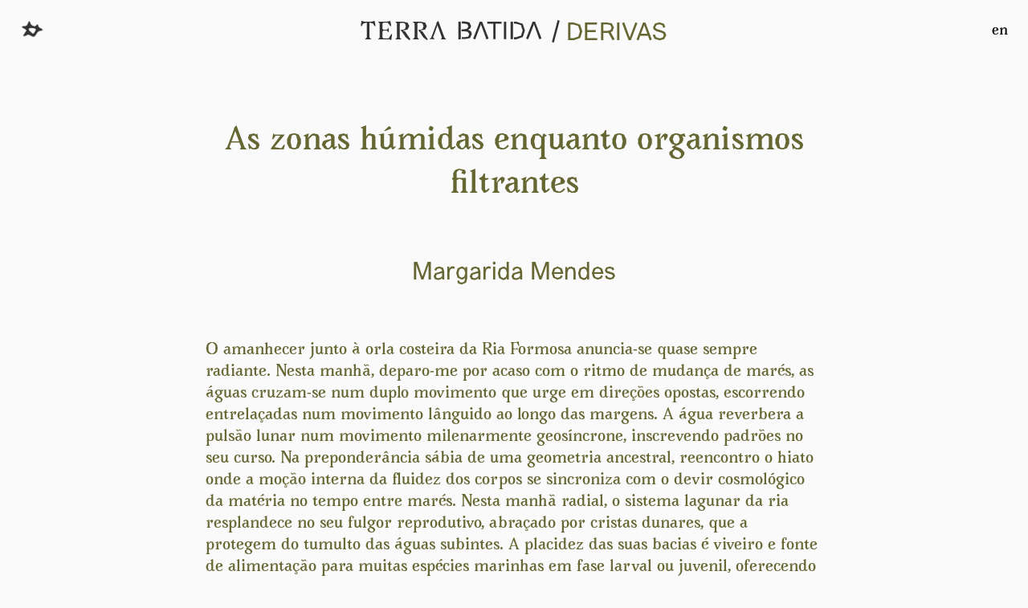

--- FILE ---
content_type: text/html; charset=UTF-8
request_url: https://terrabatida.org/derivas_one.php?id=3
body_size: 9351
content:






<!DOCTYPE html>

<html lang="en" dir="ltr">

<head>
<meta charset="utf-8">
<meta name="viewport" content="width=device-width, initial-scale=1.0, maximum-scale=8.0, minimum-scale=.25, user-scalable=yes"/>
<meta http-equiv="X-UA-Compatible" content="ie=edge">

<meta name="description" content="Derivas - As zonas húmidas enquanto organismos filtrantes - Margarida Mendes"/>
<meta property="og:type" content="article" />
<meta property="og:title" content="Derivas - As zonas húmidas enquanto organismos filtrantes" />
<meta property="og:description" content="Margarida Mendes"/>
<meta property="og:url" content="https://www.terrabatida.org/derivas_one.php?id=3" />
<meta property="og:site_name" content="Terra Batida" />
<meta property="og:image" itemprop="image" content="https://www.terrabatida.org/img/default_derivas.jpg"/>

<link rel="stylesheet" href="https://stackpath.bootstrapcdn.com/bootstrap/4.5.2/css/bootstrap.min.css" integrity="sha384-JcKb8q3iqJ61gNV9KGb8thSsNjpSL0n8PARn9HuZOnIxN0hoP+VmmDGMN5t9UJ0Z" crossorigin="anonymous">
<link rel="stylesheet" href="./css/style.css">

<link rel="icon" href="./img/TB_icon_30px-01.png">
<title>Terra Batida</title>
</head>


<body>

     

<div id="id-mobile"></div>

<div class="menu-all">
     <div id="top-menu" class="menu-top">
          <img class="sol sol-up" src="./img/TB_icon_30px-01.png" alt="">
          <div class="texto">
               <a href="index.php#lista-temas">
                    <img class="logo-top" src="./img/TB_logo_horizontal.svg" alt="">
               </a>
               <a href="derivas-all.php"><span class="menu-text-2 web-only">&nbsp/&nbsp</span><span class="menu-text-2 derivas web-only">DERIVAS</a>          </div>

          <form method="post">
               <button type="submit" class="lang">
                    en               </button>
               <input type="hidden" name="change_lang" value="en">
          </form>

     </div>
     <div class="menu-vert vertical">
          <ul>
               <li><a class="" href="terrabatida.php">TERRA BATIDA</a></li>
               <li><a class="">PARTICIPANTES</a></li>
                                             <li class="level2"><a href="./participantes_one.php?ano=2020">2020</a></li>
                                             <li class="level2"><a href="./participantes_one.php?ano=2021">2021</a></li>
                                             <li class="level2"><a href="./participantes_one.php?ano=2022">2022</a></li>
                                             <li class="level2"><a href="./participantes_one.php?ano=2023">2023</a></li>
                                             <li class="level2"><a href="./participantes_one.php?ano=2024">2024</a></li>
                                             <li class="level2"><a href="./participantes_one.php?ano=2025">2025</a></li>
                                   <li><a class="" href="ecos.php">ECOS</a></li>
               <li><a class="" href="imprensa.php">IMPRENSA</a></li>
               <li><a class="" href="agenda.php">AGENDA</a></li>
               <li></li>
               <li></li>
          </ul>
     </div>
</div>

     <div class="derivas">

          <p class="derivas-titulo">
               As zonas húmidas enquanto organismos filtrantes          </p>
          <p class="derivas-autorxs">
               Margarida Mendes          </p>

          
                              <div class="derivas-texto">
                    <p>O amanhecer junto &agrave; orla costeira da Ria Formosa anuncia-se quase sempre radiante. Nesta manh&atilde;, deparo-me por acaso com o ritmo de mudan&ccedil;a de mar&eacute;s, as &aacute;guas cruzam-se num duplo movimento que urge em dire&ccedil;&otilde;es opostas, escorrendo entrela&ccedil;adas num movimento l&acirc;nguido ao longo das margens. A &aacute;gua reverbera a puls&atilde;o lunar num movimento milenarmente geos&iacute;ncrone, inscrevendo padr&otilde;es no seu curso. Na preponder&acirc;ncia s&aacute;bia de uma geometria ancestral, reencontro o hiato onde a mo&ccedil;&atilde;o interna da fluidez dos corpos se sincroniza com o devir cosmol&oacute;gico da mat&eacute;ria no tempo entre mar&eacute;s. Nesta manh&atilde; radial, o sistema lagunar da ria resplandece no seu fulgor reprodutivo, abra&ccedil;ado por cristas dunares, que a protegem do tumulto das &aacute;guas subintes. A placidez das suas bacias &eacute; viveiro e fonte de alimenta&ccedil;&atilde;o para muitas esp&eacute;cies marinhas em fase larval ou juvenil, oferecendo um espa&ccedil;o de nidifica&ccedil;&atilde;o para esp&eacute;cies cujos habitats est&atilde;o sobre press&atilde;o. Hoje, como em tantos outros dias, a ria &eacute; visitada por uma s&eacute;rie de marsicadores que perscrutam o seu fundo com dragas, &agrave; espera de recolher os muito desejados frutos do mar &ndash; am&ecirc;ijoas, conquilhas, lingueir&atilde;o e outros bivalves locais, que seduzem os visitantes das vilas em redor. Grande parte da economia local &eacute; gerada pela biosfera da ria, que encanta veraneantes forasteiros, em busca de praias desertas e turismo de natureza, ao mesmo tempo que sust&eacute;m as comunidades piscat&oacute;rias da regi&atilde;o ao longo do ano.<br /><br />O Parque Natural da Ria Formosa estende-se por uma &aacute;rea com cerca de 18400 hectares, ao longo de 60km da costa do Sotavento algarvio, entre as pen&iacute;nsulas do Anc&atilde;o e Manta Rota. Esta &aacute;rea protegida integrada na Rede Natura 2000, &eacute; um ecossistema &uacute;nico e verdadeiramente regenerador, acolhendo v&aacute;rias esp&eacute;cies amea&ccedil;adas como o caim&atilde;o <em>Porphyrio porphyrio</em>, a andorinha-do-mar-an&atilde; <em>Stermula albifrons</em>, ou o camale&atilde;o <em>Chamaeleo chamaeleon</em>. Muitas destas esp&eacute;cies apenas se distribuem pelas zonas h&uacute;midas do Sotavento algarvio. O habitat da ria &eacute; casa para diversas aves migrat&oacute;rias e invernantes que circulam entre &Aacute;frica e a Europa do Norte, e que aqui encontram condi&ccedil;&otilde;es prop&iacute;cias para se resguardarem durante os meses de frio.<br /><br />O ecossistema lagunar est&aacute; protegido do mar, que a ladeia por todas as frontes, sendo apenas entrecortado por uma s&eacute;rie de ilhas e cordilheiras de dunas que a abra&ccedil;am, bem como por sistemas de canais e barras, que permitem a circula&ccedil;&atilde;o da &aacute;gua. A preponder&acirc;ncia do fluxo da mar&eacute;, que se faz sentir em toda a &aacute;rea, e a fina altura da coluna de &aacute;gua, fazem com que a qualidade nutritiva das suas &aacute;guas seja muito alta e continuamente regenerada, n&atilde;o apenas devido ao fluxo constante de nutrientes, mas tamb&eacute;m pela capacidade fotossint&eacute;tica da vegeta&ccedil;&atilde;o marinha. O sapal lodoso no qual a ria corre, &eacute; indubitavelmente uma das paisagens naturais que merece mais aten&ccedil;&atilde;o, e cujo importante papel na resili&ecirc;ncia da equa&ccedil;&atilde;o clim&aacute;tica tem sido pouco reportado.<br /><br />A imprescind&iacute;vel fun&ccedil;&atilde;o dos sapais &eacute; hoje mais relevante que nunca, sendo que o seu territ&oacute;rio lamacento tem propriedades &uacute;nicas no sequestro de carbono e na filtragem de mat&eacute;ria. A qualidade qu&iacute;mica destes locais deve-se a uma ampla acumula&ccedil;&atilde;o de nutrientes, atrav&eacute;s da rede de sedimentos acumulados pela const&acirc;ncia da mar&eacute;, e pelos seres que nele habitam ou se decomp&otilde;em. A import&acirc;ncia metab&oacute;lica das zonas h&uacute;midas &eacute; imensa, pois o seu habitat &eacute; regulador de n&iacute;veis de toxicidade das &aacute;guas, absorvendo e fixando metais pesados nas suas lamas, bem como filtrando outros nutrientes atrav&eacute;s da atividade de microorganismos residentes.<br /><br />Os sapais estendem-se por zonas costeiras em v&aacute;rias partes do mundo, e fazem parte de uma importante rede de zonas h&uacute;midas aos quais pertencem tamb&eacute;m p&acirc;ntanos, lagos, lama&ccedil;ais, manguezais, recifes de coral, ou turfeiras. Estes est&atilde;o albergados pela Conven&ccedil;&atilde;o de RAMSAR sobre as Zonas H&uacute;midas de Import&acirc;ncia Internacional Especialmente Enquanto Habitat de Aves Aqu&aacute;ticas, um tratado internacional para a conserva&ccedil;&atilde;o e uso sustent&aacute;vel de zonas h&uacute;midas assinado no Ir&atilde;o em 1971. Este tratado, que agora abrange 168 pa&iacute;ses, visa a conserva&ccedil;&atilde;o e utiliza&ccedil;&atilde;o sustent&aacute;vel de zonas h&uacute;midas de import&acirc;ncia internacional, dadas as suas importantes fun&ccedil;&otilde;es ecol&oacute;gicas, bem como o seu valor em termos econ&oacute;micos, culturais, cient&iacute;ficos e recreativos. Em 2007 a conven&ccedil;&atilde;o de RAMSAR mapeou 1.280 milh&otilde;es de hectares de zonas h&uacute;midas no planeta, correspondendo a 9% da superf&iacute;cie terrestre, o que se pensa ser uma subestimativa. Num momento de crise ecol&oacute;gica e subida de temperaturas, a prote&ccedil;&atilde;o das zonas h&uacute;midas poder&aacute; ter um papel determinante na compensa&ccedil;&atilde;o de emiss&otilde;es excessivas de gases de estufa. Estima-se que estas zonas h&uacute;midas sejam respons&aacute;veis por sequestrar cerca de 35% do carbono terrestre global, tendo o potencial de capturar e armazenar mais de 200 toneladas m&eacute;tricas de &ldquo;carbono azul&rdquo; por ano.<br /><br />Como se d&aacute; este processo? O alagamento de solos pantanosos limita a difus&atilde;o de oxig&eacute;nio nos sedimentos, criando condi&ccedil;&otilde;es anaer&oacute;bicas que reduzem a taxa de decomposi&ccedil;&atilde;o, e que levam ao armazenamento de grandes quantidades de carbono org&acirc;nico nos sedimentos das &aacute;reas h&uacute;midas. Este processo faz com que o sequestro de carbono decorra a uma velocidade cerca de 30-50% mais r&aacute;pida que as florestas, sendo que estes ecossistemas armazenam 50-90% desse carbono nos solos, onde pode permanecer por milhares de anos se n&atilde;o forem perturbados. No entanto, quando os p&acirc;ntanos costeiros s&atilde;o drenados ou degradados, o carbono armazenado pode reoxidar-se, acelerando o seu processo de liberta&ccedil;&atilde;o para a atmosfera, o que corresponde por vezes &agrave; emiss&atilde;o de s&eacute;culos de carbono armazenado em apenas algumas d&eacute;cadas. De momento, estima-se que 65% das zonas h&uacute;midas do planeta estar&atilde;o degradadas e danificadas, o que faz com que a nossa aten&ccedil;&atilde;o para projectos de conserva&ccedil;&atilde;o e recupera&ccedil;&atilde;o das zonas h&uacute;midas seja cada vez mais premente.<br /><br />No estu&aacute;rio do rio Tejo podemos encontrar um outro sapal cujo futuro se encontra amea&ccedil;ado. Neste est&aacute; localizada a Reserva Natural do Estu&aacute;rio do Tejo, que cobre 14.500 hectares de &aacute;rea circundante ao maior sapal do pa&iacute;s, com cerca de 34.000 hectares de extens&atilde;o. Este sapal, sendo o mais amplo da Europa Ocidental, alberga cem mil aves invernantes, entre elas flamingos, patos e aves lim&iacute;colas que se deslocam entre o &Aacute;rtico e &Aacute;frica, e que fazem parte da larga comunidade de duzentas mil aves que ali habitam. Al&eacute;m de aves, a reserva &eacute; casa para esp&eacute;cies aqu&aacute;ticas que migram para desovar e utilizam o seu espa&ccedil;o como viveiro, como por exemplo a lampreia-do-mar <em>Petromyzon marinus</em>, o s&aacute;vel <em>Alosa alosa</em>, ou a enguia <em>Anguilla anguilla</em>. O valor ecol&oacute;gico deste ecossistema deve-se tamb&eacute;m &agrave; riqueza da zona entre mar&eacute;s, cuja diversidade de microalgas e mat&eacute;ria vegetal, providencia os nutrientes necess&aacute;rios ao acolhimento de uma s&eacute;rie de esp&eacute;cies invertebradas, que s&atilde;o a base da cadeia tr&oacute;fica estuarina.<br /><br />A Reserva Natural, fundada em 1976, estende-se ao longo dos concelhos de Alcochete, Benavente e Vila Franca de Xira, e est&aacute; agora em perigo, tendo em conta o plano de constru&ccedil;&atilde;o do aeroporto civil do Montijo. O aeroporto, que ir&aacute; resultar da constru&ccedil;&atilde;o de infraestrutura de suporte para a j&aacute; existente pista a&eacute;rea de uma base militar, aumentar&aacute; a capacidade de acolhimento de turismo na cidade de Lisboa para 50 milh&otilde;es de passageiros por ano, al&eacute;m da amplia&ccedil;&atilde;o do aeroporto da Portela, j&aacute; em curso. Planeado numa &aacute;rea de risco s&iacute;smico e de impacto imediato pela subida das &aacute;guas, o aeroporto do Montijo parece agora um controverso investimento, dadas as metas de descarboniza&ccedil;&atilde;o impostas pelo Acordo de Paris. Para al&eacute;m da sua constru&ccedil;&atilde;o contrariar a mitiga&ccedil;&atilde;o de efeitos do acr&eacute;scimo dos gases de estufa poder&aacute; provocar o risco de colis&atilde;o entre aeronaves e aves de grande porte que habitam o estu&aacute;rio. Igualmente, o projecto de um novo aeroporto para a cidade de Lisboa trar&aacute; necessariamente um aumento consider&aacute;vel aos n&iacute;veis de polui&ccedil;&atilde;o sonora, cujo impacto nos habitantes e esp&eacute;cies locais est&aacute; pouco estudado. A sua constru&ccedil;&atilde;o vem sendo debatida pela comunidade cient&iacute;fica, colectivos de activistas e n&uacute;cleos protectores de aves. No entanto, apesar da controv&eacute;rsia, a Ag&ecirc;ncia Portuguesa do Ambiente (APA) sugere, nas suas avalia&ccedil;&otilde;es de risco ambiental, que o projecto poder&aacute; seguir em frente, propondo escassas medidas de mitiga&ccedil;&atilde;o de efeitos.<br /><br />Qual ser&aacute; o futuro das paisagens h&uacute;midas quando as esp&eacute;cies que delas usufruem n&atilde;o reconhecem as fronteiras administrativas sugeridas pela &aacute;rea protegida? E como ser&aacute; garantido o balan&ccedil;o de filtragem de toxinas neste ecossistema, quando os n&iacute;veis de carbono na atmosfera aumentarem significativamente, e as esp&eacute;cies que nele habitam come&ccedil;arem a escolher outros espa&ccedil;os para reprodu&ccedil;&atilde;o e acolhimento?<br /><br />Idealizamos o rio como algo que corre eternamente, dando a sua presen&ccedil;a purificadora como garantida. No entanto, altera&ccedil;&otilde;es cumulativas no seu ecossistema e nas pradarias aqu&aacute;ticas que o envolvem podem trazer transtornos irrecuper&aacute;veis. Os planos de desenvolvimento locais dever&atilde;o ser desenhados em sincronismo com a prote&ccedil;&atilde;o das zonas h&uacute;midas. V&aacute;rias comunidades humanas dependem da generosidade reprodutora deste sapal para a sua subsist&ecirc;ncia. Em 2015 foram contabilizados 1.700 apanhadores de am&ecirc;ijoas, entre eles trabalhadores migrantes da Rom&eacute;nia, Vietnam e Portugal, que afirmam colher por dia 20 a 30 toneladas de marisco. Este neg&oacute;cio, que num ano facilmente atinge os 30 milh&otilde;es de euros, come&ccedil;a a ser fortemente fiscalizado dada a potencial toxicidade das &aacute;guas e acumula&ccedil;&atilde;o de metais pesados nos organismos em causa. Em 2018, foram comunicados avisos sobre a potencial toxicidade e baixa qualidade das &aacute;guas do rio, cujo fluxo &eacute; controlado por catorze barragens espanholas e duas portuguesas, que gerem o seu caudal. Neste ano, a escassez de part&iacute;culas de oxig&eacute;nio medidas, bem como o excesso de mat&eacute;ria org&acirc;nica, conduziram ao florescimento invulgar de algas em quantidade, o que muda o balan&ccedil;o de filtragem, al&eacute;m de estimular estados de hip&oacute;xia preocupantes.<br /><br />A quest&atilde;o da distribui&ccedil;&atilde;o de toxicidade torna-se hoje mais central que nunca e dever&aacute; ser adere&ccedil;ada por m&uacute;ltiplas frontes. Pensemos por exemplo no caso alarmante da Celtejo, f&aacute;brica de processamento de celulose, aliada a grande parte da monocultura de eucalipto, e que tem sido sucessivamente autorizada pela APA e o Minist&eacute;rio do Ambiente a liberar suas espumas t&oacute;xicas no curso do rio. Poder&aacute; a responsabilidade c&iacute;vica desta companhia, e o pr&oacute;prio Estado n&atilde;o ser posto em causa, sendo que as suas a&ccedil;&otilde;es afectam profundamente recursos comuns e o bem estar das comunidades? Ou, por exemplo, no facto das &aacute;guas do Tejo serem utilizadas para arrefecimento de centrais nucleares espanholas, como Trillo ou Almaraz, cuja instabilidade se anuncia em duas clausuras recentes por falhas nos protocolos de seguran&ccedil;a. Ser&aacute; a falta de um plano ib&eacute;rico de produ&ccedil;&atilde;o de energia e irriga&ccedil;&atilde;o um risco que queremos tomar? Todas estas incurs&otilde;es p&otilde;em em risco a fragilidade do estu&aacute;rio e o futuro do sapal circundante.<br /><br />As zonas h&uacute;midas, enquanto organismos filtrantes, s&atilde;o preciosas e dever&atilde;o ser reconhecidas enquanto tal. O seu fr&aacute;gil balan&ccedil;o ecossist&eacute;mico dever&aacute; ser lido como uma mais-valia para o plano global de mitiga&ccedil;&atilde;o da crise clim&aacute;tica. Num momento em que necessitamos de deliberar a nossa capacidade de decrescimento, e ponderar mais acutilantes estrat&eacute;gias de conserva&ccedil;&atilde;o, mais do que nunca &eacute; necess&aacute;rio dar aten&ccedil;&atilde;o aos processos metab&oacute;licos e sociais que formam um dado ecossistema. Esta leitura do ambiente dever&aacute; ser feita de forma interescalar, reconhecendo diferentes processos de interc&acirc;mbio qu&iacute;mico e social, analisando o cruzamento das suas m&uacute;ltiplas temporalidades. Observar a potencialidade regeneradora dos sistemas lagunais e zonas h&uacute;midas, expostas ao ritmo c&iacute;clico das mar&eacute;s, &agrave; adapta&ccedil;&atilde;o ao clima, e ao comportamento das esp&eacute;cies que as habitam, ensina-nos isto mesmo. De que &eacute; poss&iacute;vel um refinamento de sincronismos entre esp&eacute;cies e a flutua&ccedil;&atilde;o de padr&otilde;es h&iacute;dricos, e que estes processos agem como catalistas para um ecossistema mais resiliente.<br /><br />Neste espa&ccedil;o transtemporal que &eacute; o hiato entre mar&eacute;s, gera-se a o potencial metab&oacute;lico para os elementos do habitat sequestrarem carbono excessivo, permitindo &agrave; amplia&ccedil;&atilde;o do nosso futuro. No entanto, as zonas h&uacute;midas, muitas delas costeiras e perto de portos em expans&atilde;o &ndash; como o de Aveiro ou Set&uacute;bal &ndash; est&atilde;o cada vez mais amea&ccedil;adas por atividades industriais, o aumento de circula&ccedil;&atilde;o, ou dragagens. Todas estas atividades destabilizam os fr&aacute;geis desiquil&iacute;brios dos ecossistemas estuarinos ou lagunais. Esta desaten&ccedil;&atilde;o planeada, deve-se a causas mais profundas, al&eacute;m da falta de literacia sobre estes ecossistemas e da crescente press&atilde;o das narrativas de progresso. H&aacute; ainda quest&otilde;es ontol&oacute;gicas relacionadas com o foro da vis&atilde;o antropoc&ecirc;ntrica de mundo. Pois enquanto, n&atilde;o recuperarmos o espa&ccedil;o n&atilde;o dual onde se deixa de distinguir o humano da natureza, e a capacidade de entender a promessa restauradora destes ritmos metab&oacute;licos continua adiada. Apenas quando conseguirmos abandonar a nossa supremacia e sincronizar com o fluxo interescalar dos m&uacute;ltiplos organismos que coabitam connosco em cont&iacute;nuo, poderemos honrar a oportunidade resiliente que a transtemporalidade das &aacute;guas nos traz.</p>               </div>
               
          
               
          


          <div id="gruponotasrodape" class="notas-invisible">
               <div class="derivas-notas-titulo">NOTAS</div>
               <div class="derivas-notas-texto">
                    <div id="notasrodape">
                    </div>
               </div>
          </div>

                                                                      <div class="derivas-notas-titulo">
                         BIBLIOGRAFIA</br>
                    </div>
                    <div class="derivas-notas-texto underline-style">
                         <p>Margarida Mendes&nbsp;&eacute; curadora, investigadora e ativista. Vive em Lisboa. A sua pesquisa - com enfoque no cruzamento da cibern&eacute;tica, filosofia, ecologia e filme experimental - explora as transforma&ccedil;&otilde;es din&acirc;micas do ambiente e o seu impacto nas estruturas sociais e no campo da produ&ccedil;&atilde;o cultural. Integrou na equipa curatorial da 11a Bienal de Gwangju (2016) e da 4a Bienal de Design de Istambul (2018). Em 2016, curou a exposi&ccedil;&atilde;o MATTER FICTIONS, no Museu Berardo, publicando um livro em conjunto com a Sternberg Press. &Eacute; consultora de ONGs ambientais que trabalham em pol&iacute;tica marinha e minera&ccedil;&atilde;o no mar profundo e dirigiu tamb&eacute;m diversas plataformas educacionais, como escuelita, uma escola informal do Centro de Arte Dos de Mayo - CA2M, Madrid (2017); O espa&ccedil;o de projetos The Barber Shop em Lisboa dedicado &agrave; pesquisa transdisciplinar (2009-16); e a plataforma de pesquisa curatorial sobre ecologia The World In Which We Occur (2014-18). Margarida Mendes &eacute; doutoranda no Centre for Research Architecture, Visual Cultures Department, Goldsmiths University of London com o projecto &ldquo;Deep Sea Imaginings&rdquo; e colabora frequentemente com o canal online de v&iacute;deo reportagem&nbsp;Inhabitants.</p>                    </div>
                         
          <div class="ver-mais-seccao mobile-only">
               <a href="derivas-all.php">
                    < ver mais DERIVAS >               </a>
          </div>

          <hr class="horiz-line-seccao mobile-only">

          <div class="row-derivas-bottom web-only">
                              <div class="col-3-links">
                    <a href="derivas_one.php?id=23">
                         <div class="section-article">
                              <p class="article-text-1">How Many Natures Can Nature Nurture? The Human, Multinaturalism and Variation.</p>
                              <p class="article-text-2">Pedro Neves Marques</p>
                         </div>
                    </a>
               </div>
               <div class="col-3-links">
                    <a href="derivas_one.php?id=8">
                         <div class="section-article">
                              <p class="article-text-1">Uma simples questão de escala</p>
                              <p class="article-text-2">Brian Holmes</p>
                         </div>
                    </a>
               </div>
               <div class="col-3-links">
                    <a href="derivas_one.php?id=5">
                         <div class="section-article">
                              <p class="article-text-1">Visible Hand - excerto</p>
                              <p class="article-text-2">Peter Zin</p>
                         </div>
                    </a>
               </div>

          </div>


     </div>


     <div class="menu-bottom">
     <ul class="menu-sm-icons">
          <li><a href="https://parasita.eu/" target="_blank"><img src="./img/parasita.svg" alt="" style="width: 85px; margin-right: -15px; margin-left: -15px;"></a></li>
          <li><a href="https://www.facebook.com/parasita.associacao" target="_blank"><img src="./img/facebook.svg" alt=""></a></li>
          <li><a href="https://www.instagram.com/parasita.associacao/" target="_blank"><img src="./img/instagram.svg" alt=""></a></li>
     </ul>
     <p>&copy;2026, TERRA BATIDA</p>
</div>

     <script src="https://code.jquery.com/jquery-3.5.1.slim.min.js" integrity="sha384-DfXdz2htPH0lsSSs5nCTpuj/zy4C+OGpamoFVy38MVBnE+IbbVYUew+OrCXaRkfj" crossorigin="anonymous"></script>
     <script src="https://cdn.jsdelivr.net/npm/popper.js@1.16.1/dist/umd/popper.min.js" integrity="sha384-9/reFTGAW83EW2RDu2S0VKaIzap3H66lZH81PoYlFhbGU+6BZp6G7niu735Sk7lN" crossorigin="anonymous"></script>
     <script src="https://stackpath.bootstrapcdn.com/bootstrap/4.5.2/js/bootstrap.min.js" integrity="sha384-B4gt1jrGC7Jh4AgTPSdUtOBvfO8shuf57BaghqFfPlYxofvL8/KUEfYiJOMMV+rV" crossorigin="anonymous"></script>

     <script>
     $( document ).ready(function() {
          $('samp').each(function(i, obj) {
               var id_nota=i+1;
               var texto=$(this).html();
               $('#notasrodape').append('<div id="bottom_'+id_nota+'" class="scrollable"><a href="#top_'+id_nota+'">'+id_nota+'&nbsp;–&nbsp;'+texto+'</a></div>');
               $('#notasrodape').append('</br>');
               $(this).html('&nbsp;<sup><a id="top_'+id_nota+'" class="scrollable" href="#bottom_'+id_nota+'">'+id_nota+'</a></sup>');
          });
          var counted = $("samp");
          if (counted.length>0) {
               $("#gruponotasrodape").removeClass("notas-invisible");
          }
     });
</script>

<script>

</script>

<script>
     $('document').ready(function(){
          var pageName = "derivas";

          if (pageName != "index"){
               document.getElementById("top-menu").style.cssText = "transition: none!important; top: 0!important;";
          } else {
               window.onscroll = function() {scrollFunction()};
               var header = document.getElementById("lista-temas");
               var sticky = header.offsetTop - 80;
               var ptoggle = document.getElementById("p-toggle");
               var dist = 500;
               if($('#id-mobile').css('display')=='none') {
                    dist = 800;
               }
               function scrollFunction() {
                         if (document.body.scrollTop > dist + (0.26235 * $(window).width()) || document.documentElement.scrollTop > dist + (0.26235 * $(window).width())) {
                         // if (document.body.scrollTop > 500 + (0.26235 * $(window).width()) || document.documentElement.scrollTop > 500 + (0.26235 * $(window).width())) {
                              document.getElementById("top-menu").style.top = "0";
                         } else {
                              document.getElementById("top-menu").style.top = "-150px";
                         }
                         if (window.pageYOffset > sticky) {
                              ptoggle.classList.add("p-toggle");
                              header.classList.add("sticky");
                         } else {
                              ptoggle.classList.remove("p-toggle");
                              header.classList.remove("sticky");
                         }
                    };
          }
     });
</script>

<script>
     const navSlide = () => {
          const sol = document.querySelector('.sol');
          const nav = document.querySelector('.nav-menu');
          const smenu = document.querySelector('.menu-vert');

          sol.addEventListener('click', () => {
               smenu.classList.toggle('menu-vert');
               smenu.classList.toggle('menu-vert-on');
               // smenu.classList.toggle('hidden');
               sol.classList.toggle('sol-up');
               sol.classList.toggle('sol-down');
               // $('.dropdown > a.menuactive').parent().toggleClass('open');
          });
     };
     navSlide();
</script>

</body>
</html>


--- FILE ---
content_type: text/css
request_url: https://terrabatida.org/css/style.css
body_size: 5702
content:
/* * {
outline: 1px solid red;
} */

*{
     margin: 0px;
     padding: 0px;
     -webkit-box-sizing: border-box;
     box-sizing: border-box;
}

html{
     overflow-y: scroll;
     height: 100%;
     width: 100%;
     margin: 0;
}

@font-face {
    font-family: Avara-Bold;
    font-weight: bold;
    src: url("Avara-Bold.otf") format("opentype");
}

@font-face {
    font-family: Avara-BoldItalic;
    font-weight: bold;
    font-style: italic, oblique;
    src: url("Avara-BoldItalic.otf") format("opentype");
}

@font-face {
    font-family: ManifontGroteskBook;
    src: url("ManifontGroteskBook02.otf") format("opentype");
}

@font-face {
    font-family: ManifontGroteskBook-Italic;
    font-style: italic, oblique;
    src: url("ManifontGroteskBookItalic.otf") format("opentype");
}

body{
     font-family: 'Avara-Bold';
     background-color: rgb(250,250,250);
     color: black;
     width: 100%;
}

p{
     margin: 0;
     padding: 0;
}

.nomp{
     margin: 0 !important;
     padding: 0 !important;
}

a{
     text-decoration: none;
     color: inherit;
}

a:hover{
     text-decoration: none;
     color: inherit;
}

.relative{
     position: relative;
}

.notransition {
     -webkit-transition: none !important;
     -moz-transition: none !important;
     -o-transition: none !important;
     transition: none !important;
}

.menuactive{
     border-bottom: 1px solid black;
}

div.block-div{
     height: 50px;
}

textarea a{
     text-decoration-line: underline;
}

/* ************************************** MAIN ************************************* */

.mobile-only{
     display: none;
}

.horiz-line{
     border-top: 1px solid #333333;
     margin: 0 15px 35px;
     width: calc(100% -30px);
}

img.main-div{
     width: 100%;
     height: auto;
     position: fixed;
     top:0;
     z-index: -1;
}

img.main-big-logo{
     width: 50vw;
     display: block;
     margin-top: 200px;
     margin-left: auto;
     margin-right: auto;
     margin-bottom: 250px;
}

p.prologo{
     font-family: Avara-Bold;
     font-size: 22px;
     color: white;
     line-height: 1.5;
     width: 36vw;
     text-align: center;
     margin-left: auto;
     margin-right: auto;
     margin-bottom: 250px;
}

#gradient_1 {
     background-image: -o-linear-gradient(top, rgba(250,250,250,0),rgba(250,250,250,1));
     background-image: -webkit-gradient(linear, left top, left bottom, from(rgba(250,250,250,0)),to(rgba(250,250,250,1)));
     background-image: linear-gradient(to bottom, rgba(250,250,250,0),rgba(250,250,250,1));
     width: 100%;
     height: 250px;
}

.menu-top{
     width: 100%;
     height: 80px;
     position: fixed;
     top: -150px;
     color: rgb(51,51,51);
     background-color: rgb(250,250,250);
     display: block;
     transition: top 1s;
     z-index: 200;
     /* border: 1px solid red; */
}

#gradient_1 {
     background-image: -o-linear-gradient(top, rgba(250,250,250,0),rgba(250,250,250,1));
     background-image: -webkit-gradient(linear, left top, left bottom, from(rgba(250,250,250,0)),to(rgba(250,250,250,1)));
     background-image: linear-gradient(to bottom, rgba(250,250,250,0),rgba(250,250,250,1));
     width: 100%;
     height: 250px;
}

.sol{
     margin-top: 25px;
     margin-left: 25px;
     width: 30px;
     height: auto;
     display: inline-block;
     -webkit-transition: -webkit-transform 1s ease-in-out;
     -ms-transition: -ms-transform 1s ease-in-out;
     transition: transform 1s ease-in-out;
}

.sol-up{
     transform: rotate(0deg);
    -ms-transform: rotate(0deg);
    -webkit-transform: rotate(0deg);
}

.sol-down{
     transform: rotate(-180deg);
    -ms-transform: rotate(-180deg);
    -webkit-transform: rotate(-180deg);
}

.menu-top div.texto{
     margin-top: 20px;
     display: inline-block;
     position: absolute;
     left: 50%;
     -webkit-transform: translateX(-50%);
     transform: translateX(-50%);
}

.logo-top{
     height: 25px;
     padding-top: 1px;
     vertical-align: baseline;
}

span.menu-text-1{
     font-family: Avara-Bold;
     font-size: 26px;
     margin-top: 20px;
}

span.menu-text-2{
     font-family: ManifontGroteskBook;
     font-size: 30px;
     margin-top: 20px;
}

span.lang{
     margin-top: 25px;
     margin-right: 25px;
     display: inline-block;
     float: right;
}

button.lang{
     border: none;
     background-color: rgb(250,250,250);
     margin-top: -20px;
     margin-right: 25px;
     display: inline-block;
     float: right;
}

.menu-vert{
     height: 100%;
     position:fixed;
     top: 0px;
     left: -225px;
     background-color: rgba(250,250,250,0.9);
     transition: left 1s;
}

.menu-vert-on{
     height: 100%;
     position:fixed;
     top: 0;
     left: 0;
     z-index: 100;
     background-color: rgba(250,250,250,0.9);
     transition: left 1s;
}

.menu-vert ul,
.menu-vert-on ul{
     margin-top: 170px;
     list-style-type: none;
     text-decoration: none;
}

.menu-vert-on li,
.menu-vert li{
     font-family: ManifontGroteskBook;
     font-size: 16px;
     line-height: 1.5;
     margin: 10px 50px 0 50px;
}

.row-names{
     padding: 20px 35px 0 35px;
     background-color: rgb(250,250,250);
     margin: 0;
}

.row-article-list{
     padding: 0px 35px 0 35px;
     background-color: rgb(250,250,250);
     margin: 0;
}

.sticky {
       position: fixed;
       top: 80px;
       width: 100%;
}

.p-toggle{
     padding-top: 70px;
}

#p-toggle{
     background-color: rgb(250,250,250);
}


li.level2{
     margin-left: 70px;
     font-size: 14px;
}

.col-main-titles{
     display: block;
     width: 25%;
     padding: 0 15px;
     text-align: center;
}

.col-main{
     width: 25%;
     padding: 0 15px;
     text-align: center;
}

.col-territorios{
     color: #996600;
}

.col-derivas{
     color: #666633;
}

.col-intervencoes{
     color: #336600;
}

.col-malhas{
     color: #336666;
}

.section-title{
     position: relative;
     font-family: ManifontGroteskBook;
     font-size: 16px;
     line-height: 1.5;
     margin-bottom: 30px;
     display: block;
}

.title-caption-fade{
     font-family: ManifontGroteskBook;
     font-size: 14px;
     line-height: 1.5;
     text-align: center;
     /* border: 1px solid red; */
     position: absolute;
     width: 100%;
     padding: 8px 15px 8px 15px;
     visibility: hidden;
     opacity: 0;
     background-color: rgb(250, 250, 250);
     transition-property: opacity, visibility;
     transition-duration: 1s, 1s;
     /* transition-delay: 0.3s, 0s; */
}

.section-title:hover .title-caption-fade{
     visibility: visible;
     opacity: 0.9;
     transition-property: opacity, visibility;
     transition-duration: 1s, 1s;
}

.col-derivas.section-title{
     font-family: ManifontGroteskBook;
     font-size: 16px;
     line-height: 1.5;
     margin-bottom: 45px;
     margin-top: 45px;
     display: block;
}

.section-article img{
     width: 100%;
     margin-bottom: 30px;
     display: block;
     margin-left: auto;
     margin-right: auto;
}

.article-text-1{
     font-family: Avara-Bold;
     line-height: 1.5;
     font-size: 18px;
     width: 80%;
     margin: auto;
}

.article-text-2{
     font-family: ManifontGroteskBook;
     font-size: 20px;
     line-height: 1.5;
     padding-bottom: 45px;
}

.menu-bottom{
     background-color: rgb(250,250,250);
     padding-top: 75px;
     height: 265px;
     text-align: center;
     /* border: 1px solid green; */
}

ul.menu-sm-icons{
     text-align: center;
     margin: 0px;
     padding: 0px;
}

.menu-sm-icons li{
     margin: 0px;
     padding: 0 0 30px 0;
     display:inline-block;
}

.menu-sm-icons img{
     color: #333333;
     width: 60px;
}

#lingua-logo{
     width: 85px;
     margin-right: -15px;
     margin-left: -15px;
}

.menu-bottom p{
     padding: 0 0 50px 0;
     font-family: ManifontGroteskBook;
     font-size: 14px;
}


/* ************************************** TERRITORIOS ************************************* */

.territorios{
     color: #996600;
}

/* .territorios a{
     text-decoration-line: underline;
} */

.territorios .row{
     padding-top: 150px;
     width: 70%;
     margin: auto;
}

.territorios .column{
     width: 50%;
}

.territorios p.artigo-titulo{
     font-family: Avara-Bold;
     font-size: 36px;
     line-height: 1.5;
     margin: auto;
}

.territorios p.artigo-lugar-data{
     font-family: ManifontGroteskBook;
     font-size: 40px;
     line-height: 1.2;
}

.territorios .div-carousel{
     width: 70%;
     margin: auto;
     padding-top: 60px;
}

.territorios p.artigo-participantes{
     padding-top: 60px;
     font-family: ManifontGroteskBook;
     font-size: 20px;
     line-height: 1.5;
     width: 60%;
     margin: auto;
}

.territorios p.artigo-participantes a{
     text-decoration: underline;
}

.territorios p.artigo-texto{
     padding-top: 60px;
     font-family: Avara-Bold;
     font-size: 18px;
     line-height: 1.5;
     width: 60%;
     margin: auto;
}

.territorios p.artigo-texto a{
     text-decoration: underline;
}

.territorios div.artigo-texto{
     padding-top: 60px;
     font-family: Avara-Bold;
     font-size: 18px;
     line-height: 1.5;
     width: 60%;
     margin: auto;
}

.territorios div.artigo-texto a{
     text-decoration: underline;
}

.territorios p.artigo-texto-titulo{
     padding-top: 60px;
     font-family: ManifontGroteskBook;
     font-size: 30px;
     line-height: 1.5;
     width: 60%;
     margin: auto;
     text-align: center;
}

.territorios p.artigo-texto-titulo a{
     text-decoration: underline;
}

.territorios p.artigo-texto-sub-titulo-1{
     padding-top: 60px;
     font-family: ManifontGroteskBook;
     font-size: 20px;
     line-height: 1.5;
     width: 60%;
     margin: auto;
     text-align: center;
}

.territorios p.artigo-texto-sub-titulo-1 a{
     text-decoration: underline;
}

.territorios div.artigo-texto-sub-titulo-1{
     padding-top: 60px;
     font-family: ManifontGroteskBook;
     font-size: 20px;
     line-height: 1.5;
     width: 60%;
     margin: auto;
     text-align: center;
}

.territorios div.artigo-texto-sub-titulo-1 a{
     text-decoration: underline;
}

.territorios p.artigo-texto-sub-titulo-2{
     font-family: ManifontGroteskBook;
     font-size: 20px;
     line-height: 1.5;
     width: 60%;
     margin: auto;
     text-align: center;
}

.territorios p.artigo-texto-sub-titulo-2 a{
     text-decoration: underline;
}

.territorios div.artigo-texto-sub-titulo-2{
     font-family: ManifontGroteskBook;
     font-size: 20px;
     line-height: 1.5;
     width: 60%;
     margin: auto;
     text-align: center;
}

.territorios div.artigo-texto-sub-titulo-2 a{
     text-decoration: underline;
}

.row-territorios-bottom{
     padding: 200px 35px 0 35px;
     color: #996600;
     width: 100%;
}

.row-territorios-bottom:after {
  content: "";
  display: table;
  clear: both;
}

.col-3-links{
     float: left;
     width: 33.33%;
     padding: 0 15px;
     text-align: center;
}

.all-articles-flex{
     padding: 200px 20px 0 20px;
     width: 100%;
     display: flex;
	flex-wrap: wrap;
}

.one-article-flex{
     flex-grow: 0;
	width: 33.33%;
     padding: 0 15px;
     text-align: center;
     /* border: solid 1px red; */
}

video{
     width: 100% !important;
     height: auto !important;
}

.embed-box-territorios{
     width: 70%;
     height: auto;
     margin: auto;
     padding-top: 60px;
     padding-bottom: 60px;
}

.territorios .embed-container {
     position: relative;
     padding-bottom: 56.25%;
     height: 0;
     overflow: hidden;
     max-width: 100%;
     margin:auto;
}

.territorios .embed-container iframe,
.territorios .embed-container object,
.territorios .embed-container embed {
     position: absolute;
     top: 0;
     left: 0;
     width: 100%;
     height: 100%;
}

/* ************************************** DERIVAS ************************************* */

.derivas{
     color: #666633;
}

/* .derivas a{
     text-decoration-line: underline;
} */

.derivas-article-text-1{
     font-family: Avara-Bold;
     line-height: 1.5;
     font-size: 18px;
     width: 80%;
     margin: 45px auto 0px;
}

.derivas-article-text-1 a{
     text-decoration: underline;
}

.derivas-article-text-2{
     font-family: ManifontGroteskBook;
     font-size: 20px;
     line-height: 1.5;
     margin: 0px auto 90px;
}

.derivas-article-text-2 a{
     text-decoration: underline;
}

.derivas-pre-notas{
     padding-top: 60px;
     font-family: ManifontGroteskBook;
     font-size: 14px;
     line-height: 1.5;
     width: 60%;
     margin: auto;
}

.derivas-titulo{
     padding-top: 150px;
     font-family: Avara-Bold;
     font-size: 36px;
     line-height: 1.5;
     width: 60%;
     margin: auto;
     text-align: center;
}

.derivas-titulo a{
     text-decoration: underline;
}

.derivas-autorxs{
     padding-top: 60px;
     font-family: ManifontGroteskBook;
     font-size: 30px;
     line-height: 1.5;
     width: 60%;
     margin: auto;
     text-align: center;
}

.derivas-autorxs a{
     text-decoration: underline;
}

.derivas .div-carousel{
     padding-top: 60px;
     width: 70%;
     margin: auto;
}

.derivas-img-caption{
     padding-top: 10px;
     font-family: ManifontGroteskbook;
     font-size: 14px;
     line-height: 1.5;
}

.derivas-img-caption a{
     text-decoration: underline;
}

.derivas-texto{
     padding-top: 60px;
     font-family: Avara-Bold;
     font-size: 18px;
     line-height: 1.5;
     width: 60%;
     margin: auto;
}

.derivas-texto a{
     text-decoration: underline;
}

.derivas-texto-centrado{
     padding-top: 60px;
     font-family: ManifontGroteskBook;
     font-size: 20px;
     line-height: 1.5;
     width: 60%;
     text-align: center;
     margin: auto;
}

.derivas-texto-centrado a{
     text-decoration: underline;
}

.derivas-texto-indent{
     padding-top: 20px;
     padding-left: 60px;
     font-family: ManifontGroteskBook;
     font-size: 18px;
     line-height: 1.5;
     width: 60%;
     margin: auto;
     /* text-indent: 50px; */
}

.derivas-texto-indent a{
     text-decoration: underline;
}

.derivas-texto-quote{
     padding-top: 60px;
     font-family: Avara-Bold;
     font-size: 18px;
     line-height: 1.5;
     width: 55%;
     margin: 0 0 0 25%;
}

.derivas-texto-quote a{
     text-decoration: underline;
}

.derivas-notas-titulo{
     padding-top: 60px;
     padding-bottom: 15px;
     font-family: ManifontGroteskBook;
     font-size: 14px;
     line-height: 1.5;
     width: 60%;
     margin: auto;
}

.derivas-notas-texto {
     /* padding-top: 60px; */
     font-family: ManifontGroteskBook !important;
     font-size: 14px !important;
     line-height: 1.4 !important;
     width: 60% !important;
     margin: auto !important;
}

.derivas-notas-texto span{
     /* padding-top: 60px; */
     font-family: ManifontGroteskBook;
     font-size: 14px;
     line-height: 1.5;
     width: 60%;
     margin: auto;
}

samp {
    font-family: inherit;
    font-size: inherit;
}

.notas-invisible{
     display: none;
}

.scrollable a{
     /* scroll-margin-top: 200px; */
     text-decoration: none;
}

.scrollable{
     scroll-margin-top: 90px;
     text-decoration: none;
}

.row-derivas-page{
     padding-top: 200px;
     color: #666633;
}

.row-derivas-bottom{
     padding: 200px 35px 0 35px;
     color: #666633;
     width: 100%;
}

.row-derivas-bottom:after {
  content: "";
  display: table;
  clear: both;
}

.fake-lang{
     position: fixed;
     top: 0px;
     right: 0px;
     padding: 25px 25px 25px 25px;
     color: rgb(51,51,51);
     z-index: 500000;
     background-color: rgb(250,250,250);
}

.embed-box-derivas{
     width: 70%;
     height: auto;
     margin: auto;
     padding-top: 60px;
     padding-bottom: 60px;
}

.derivas .embed-container {
     position: relative;
     padding-bottom: 56.25%;
     height: 0;
     overflow: hidden;
     max-width: 100%;
     margin:auto;
}

.derivas .embed-container iframe,
.derivas .embed-container object,
.derivas .embed-container embed {
     position: absolute;
     top: 0;
     left: 0;
     width: 100%;
     height: 100%;
}








/* ************************************** INTERVENÇÕES ************************************* */

.intervencoes{
     color: #336600;
}

/* .intervencoes a{
     text-decoration-line: underline;
} */

.intervencoes .row-top{
     padding-top: 150px;
     width: calc(70% - 30px);
     margin: auto;
     column-gap: 30px;
}

.intervencoes .row-top:after {
  content: "";
  display: table;
  clear: both;
}

.intervencoes .column{
     float: left;
     width: 50%;
     padding: 0 15px;
}

.intervencoes-img-caption{
     padding-top: 5px;
     padding-bottom: 20px;
     font-family: Avara-Bold;
     font-size: 12px;
     line-height: 1.5;
}

.inter-titulo{
     font-family: Avara-Bold;
     font-size: 36px;
     line-height: 1.5;
     text-transform: uppercase;
}

.inter-autorxs{
     padding-top: 45px;
     font-family: ManifontGroteskBook;
     font-size: 30px;
     line-height: 1.2;
}

.inter-texto{
     padding-top: 60px;
     font-family: ManifontGroteskBook;
     font-size: 20px;
     line-height: 1.5;
}

.inter-texto a{
     text-decoration: underline;
}

.inter-texto-indent{
     padding-top: 60px;
     /* padding-left: 60px; */
     font-family: ManifontGroteskBook;
     font-size: 18px;
     line-height: 1.5;
     /* width: 60%; */
}

.inter-texto-indent a{
     text-decoration: underline;
}

.inter-texto-centrado{
     padding-top: 60px;
     font-family: ManifontGroteskBook;
     font-size: 20px;
     line-height: 1.5;
     width: 60%;
     text-align: center;
     margin: auto;
}

.inter-texto-centrado a{
     text-decoration: underline;
}

.intervencoes-pre-notas{
     padding-top: 60px;
     font-family: ManifontGroteskBook;
     font-size: 14px;
     line-height: 1.5;
}

.inter-img-caption{
     padding-top: 10px;
     font-family: ManifontGroteskbook;
     font-size: 14px;
     line-height: 1.5;
}

.inter-img-caption a{
     text-decoration: underline;
}

.inter-notas-titulo{
     padding-top: 60px;
     padding-bottom: 14px;
     font-family: ManifontGroteskBook;
     font-size: 14px;
     line-height: 1.5;
     /* width: 60%; */
     /* margin: auto; */
}

.inter-notas{
     padding-top: 5px;
     font-family: ManifontGroteskBook;
     font-size: 14px;
     line-height: 1.5;
     /* width: 60%;
     margin: auto; */
}

img.intervencoes-img{
     max-width: 100%;
     /* margin-bottom: 60px; */
     cursor: zoom-in;
}

.modal {
   display: none;
   position: fixed;
   z-index: 250;
   padding-top: 10vh;
   left: 0;
   top: 0;
   width: 100%;
   height: 100%;
   overflow: auto;
   background-color: rgb(0, 0, 0);
   background-color: rgba(250, 250, 250, 0.9);
}

.modalImage {
   margin: auto;
   display: block;
   max-width: 80vw;
   max-height: 80vh;
}

.closex {
   position: absolute;
   top: 12px;
   right: 20px;
   color: black;
   font-size: 40px;
   font-weight: bold;
   transition: 0.3s;
}

.closex:hover,
.closex:focus {
   /* color: rgb(255, 0, 0); */
   cursor: pointer;
}

.intervencoes .embed-container {
     position: relative;
     padding-bottom: 56.25%;
     height: 0;
     overflow: hidden;
     max-width: 100%;
}

.intervencoes .embed-container iframe,
.intervencoes .embed-container object,
.intervencoes .embed-container embed {
     position: absolute;
     top: 0;
     left: 0;
     width: 100%;
     height: 100%;
}

.row-intervencoes-page{
     padding: 200px 35px 0 35px;
     background-color: rgb(250,250,250);
     margin: auto;
     width: 100%;
}

.row-intervencoes-bottom{
     padding: 200px 35px 0 35px;
     color: #336600;
     width: 100%;
}

.row-intervencoes-bottom:after {
  content: "";
  display: table;
  clear: both;
}

.inter-link{
     padding-top: 30px;
     font-family: ManifontGroteskBook;
     font-size: 14px;
     line-height: 1.5;
     text-decoration: underline;
}

.inter-link a{
     text-decoration: underline;
}





/* ************************************** MALHAS ************************************* */

.malhas{
     color: #336666;
}

/* .malhas a{
     text-decoration-line: underline;
} */

.malhas .text-left{
     text-align: left;
}

.row-malhas-bottom{
     padding: 200px 35px 45px 35px;
     color: #336666;
     width: 100%;
}

.row-malhas-bottom:after {
  content: "";
  display: table;
  clear: both;
}

.malhas .article-image{
     padding-bottom: 60px;
}

.malhas-titulo{
     /* padding-top: 30px; */
     font-family: Avara-Bold;
     font-size: 18px;
     line-height: 1.5;
}

.malhas-autorxs-data{
     font-family: ManifontGroteskBook;
     font-size: 20px;
     line-height: 1.5;
}

.malhas-texto{
     padding-top: 30px;
     font-family: ManifontGroteskBook;
     font-size: 20px;
     line-height: 1.5;
}

.malhas-texto a{
     text-decoration: underline;
}

.malhas-link{
     padding-top: 30px;
     padding-bottom: 0px;
     font-family: ManifontGroteskBook;
     font-size: 14px;
     line-height: 1.5;
     text-decoration: underline;
}

.malhas-link a{
     text-decoration: underline;
}

.malhas-div-60{
     padding-bottom: 60px;
}






/* ************************************** TERRA BATIDA ************************************* */

.texto-corrido-terrabatida p{
     padding-top: 150px;
     width: 60%;
     margin: auto;
     font-family: Avara-Bold;
     font-size: 18px;
     line-height: 1.5;
}

.texto-corrido-terrabatida p a{
     text-decoration: underline;
}

/* .terrabatida a{
     text-decoration-line: underline;
} */

.equipa-terrabatida{
     padding-top: 60px;
     width: 60%;
     text-align: center;
     margin: auto;
     font-family: ManifontGroteskBook;
     font-size: 30px;
     line-height: 1.5;
}

.equipa-lista-terrabatida{
     padding-top: 60px;
     width: 60%;
     text-align: center;
     margin: auto;
     font-family: ManifontGroteskBook;
     font-size: 20px;
     line-height: 1.5;
}

.notas-terrabatida{
     padding-top: 60px;
     padding-bottom: 45px;
     width: 60%;
     text-align: center;
     margin: auto;
     font-family: ManifontGroteskBook;
     font-size: 15px;
     line-height: 1.5;
}


/* ************************************** PARTICIPANTES ************************************* */

/* .participantes a{
     text-decoration-line: underline;
} */

.offset-link{
     padding-top: 80px;
     margin-top: -80px;
}

.participantes .header{
     padding-top: 150px;
     width: 60%;
     text-align: center;
     margin: auto;
     font-family: ManifontGroteskBook;
     font-size: 30px;
     line-height: 1.5;
}

.participantes .sub-header{
     padding-top: 60px;
     width: 60%;
     text-align: center;
     margin: auto;
     font-family: ManifontGroteskBook;
     font-size: 20px;
     line-height: 1.5;
}

.participantes img{
     padding-top: 60px;
     display: block;
     margin: auto;
     width: 18%;
     min-width: 200px;
}

.participantes .nome{
     padding-top: 30px;
     width: 60%;
     text-align: center;
     margin: auto;
     font-family: Avara-Bold;
     font-size: 18px;
     line-height: 1.5;
}

.participantes .texto-corrido{
     padding-top: 30px;
     padding-bottom: 60px;
     width: 60%;
     /* text-align: center; */
     margin: auto;
     font-family: ManifontGroteskBook;
     font-size: 20px;
     line-height: 1.5;
}

.participantes .texto-corrido a{
     text-decoration: underline;
}





/* ************************************** ECOS ************************************* */

.ecos{
     color: black;
}

/* .ecos a{
     text-decoration-line: underline;
} */

.ecos .header{
     padding-top: 150px;
     width: 60%;
     text-align: center;
     margin: auto;
     font-family: ManifontGroteskBook;
     font-size: 30px;
     line-height: 1.5;
}

.texto-corrido-ecos{
     padding-top: 60px;
     width: 60%;
     margin: auto;
     font-family: Avara-Bold;
     font-size: 20px;
     line-height: 1.5;
     text-align: left;
}

.texto-corrido-ecos a{
     text-decoration: underline;
}

.row-ecos-bottom{
     padding: 0px 35px 45px 35px;
     color: black;
     width: 100%;
}

.row-ecos-bottom:after {
  content: "";
  display: table;
  clear: both;
}

.ecos-data-hora-post{
     padding-bottom: 30px;
     /* padding-top: 10px; */
     font-family: ManifontGroteskBook;
     font-size: 14px;
     line-height: 1.5;
     text-align: left;
}

.ecos-titulo,
.ecos-parceiros,
.ecos-datas{
     font-family: Avara-Bold;
     font-size: 18px;
     line-height: 1.5;
     text-align: left;
}

.ecos-texto{
     padding-top: 30px;
     font-family: ManifontGroteskBook;
     font-size: 20px;
     line-height: 1.5;
     text-align: left;
     padding-bottom: 60px;
}

.ecos-texto a{
     text-decoration: underline;
}

/* ************************************** IMPRENSA ************************************* */

.imprensa{
     color: black;
}

/* .imprensa a{
     text-decoration-line: underline;
} */

.imprensa .header{
     padding-top: 150px;
     width: 60%;
     text-align: center;
     margin: auto;
     font-family: ManifontGroteskBook;
     font-size: 30px;
     line-height: 1.5;
}

.texto-corrido-imprensa{
     padding-top: 60px;
     width: 60%;
     margin: auto;
     font-family: Avara-Bold;
     font-size: 20px;
     line-height: 1.5;
     text-align: justify;
     text-justify: inter-word;
}

.texto-corrido-imprensa a{
     text-decoration: underline;
}

.row-imprensa-bottom{
     padding: 60px 35px 0 35px;
     margin-bottom: -15px;
     color: black;
     width: 100%;
}

.row-imprensa-bottom:after {
  content: "";
  display: table;
  clear: both;
}

.imprensa-data-hora-post{
     padding-bottom: 30px;
     font-family: ManifontGroteskBook;
     font-size: 14px;
     line-height: 1.5;
     text-align: left;
}

.imprensa-titulo{
     font-family: Avara-Bold;
     font-size: 18px;
     line-height: 1.5;
     text-align: left;
}

.imprensa-autorx{
     font-family: ManifontGroteskBook;
     font-size: 20px;
     line-height: 1.5;
     text-align: left;
}

.imprensa-link{
     font-family: ManifontGroteskBook;
     font-size: 14px;
     line-height: 1.5;
     text-align: left;
     padding-top: 30px;
     padding-bottom: 60px;
}

.imprensa-link a{
     text-decoration: underline;
}


/* ************************************** AGENDA ************************************* */

.agenda{
     color: black;
}

/* .agenda a{
     text-decoration-line: underline;
} */

.agenda .header{
     padding-top: 150px;
     width: 60%;
     text-align: center;
     margin: auto;
     font-family: ManifontGroteskBook;
     font-size: 30px;
     line-height: 1;
}

.agenda-titulo{
     width: 60%;
     padding-top: 60px;
     font-family: Avara-Bold;
     font-size: 18px;
     text-transform: uppercase;
     line-height: 1.5;
     margin: auto;
     text-align: center;
}

.agenda-autor{
     width: 60%;
     font-family: Avara-Bold;
     font-size: 18px;
     line-height: 1.5;
     margin: auto;
     text-align: center;
}
.agenda-datas{
     width: 60%;
     padding-top: 30px;
     font-family: ManifontGroteskBook;
     font-size: 14px;
     line-height: 1.5;
     margin: auto;
     text-align: left;
}
.agenda-local{
     width: 60%;
     /* padding-top: 3px; */
     font-family: ManifontGroteskBook;
     font-size: 14px;
     line-height: 1.5;
     margin: auto;
     text-align: left;
}
.agenda-texto{
     width: 60%;
     padding-top: 30px;
     font-family: Avara-Bold;
     font-size: 18px;
     line-height: 1.5;
     margin: auto;
     text-align: left;
}

.agenda-texto a{
     text-decoration: underline;
}

.agenda-link{
     width: 60%;
     /* padding-top: 30px; */
     /* padding-bottom: 60px; */
     font-family: ManifontGroteskBook;
     font-size: 14px;
     line-height: 1.5;
     margin: auto;
     text-align: left;
     text-decoration: underline;
}

.agenda-link a{
     text-decoration: underline;
}

.underline-style a{
     text-decoration: underline;
}


/* ***********************************************
*                                                *
*                  media queries                 *
*                                                *
*********************************************** */

@media only screen and (max-width: 1024px) {
}

@media only screen and (max-width: 670px) {
     body {
       min-height: 100vh;
     }
     #id-mobile{
          display: none;
     }
     .mobile-only{
          display: block;
     }
     .web-only{
          display: none;
     }
     img.main-div{
          position: fixed;
          top: 50%;
          left: 50%;
          transform: translate(-50%, -50%);
          height: 100vh;
          width: auto;
     }

     img.main-big-logo{
         width: 75vw;
         display: block;
         margin: 0px auto;
         padding-top: calc(50vh - 19.7vw);
         padding-bottom: calc(50vh - 19.7vw);
    }
    p.prologo {
        font-size: 18px;
        line-height: 1.5;
        width: 85vw;
        margin-bottom: 250px;
    }
    #gradient_1 {
        width: 100vw;
    }
    .row-article-list {
    padding: 0px 0px 0 0px;
    }
    .title-caption-mobile{
         font-size: 13px;
         line-height: 1.5;
         width: 100%;
    }
    .section-title{
         font-size: 24px;
    }
    .row-names {
         display: none;
    }
    .col-main-titles{
         display: block;
         width: 100%;
         padding: 0 15px;
    }
    .col-main {
        width: 100vw;
        padding: 0 15px;
    }
    .section-article img {
         margin-bottom: 25px;
    }
     .menu-title{
          height: 40px;
     }
     .menu-title p{
          margin: 10px 0 10px 6px;
          font-family: 'Inter', sans-serif;
          font-size: 23px;
          font-weight: 500;
     }
     .menu-vert{
          width: 50px;
     }
     .menu-vert-on{
          width: 100%;
          text-align: center;
     }
     .menu-vert ul, .menu-vert-on ul{
          margin-top: 100px;
     }
     .menu-vert-on li, .menu-vert li{
          font-size: 20px;
          margin: 10px auto 15px;
     }
     .menu-vert-on li.level2, .menu-vert li.level2{
          font-size: 16px;
          margin-top: -10px;
          margin-bottom: 15px
     }
     .burger{
          margin: 4px 2px 0 0;
     }
     .main-center-div{
          width: 96%;
          margin: 0 auto;
     }
     .column {
          float: left;
          width: 100%;
          padding-left: 25px;
     }
     .article-text-1 {
          font-size: 20px;
     }
     .article-text-2 {
          font-size: 22px;
          padding-bottom: 30px;
     }
     .menu-top {
          width: 100%;
          height: 54px;
          position: fixed;
          top: -150px;
          color: rgb(51,51,51);
          background-color: rgb(250,250,250);
          display: block;
          transition: top 1s;
          z-index: 200;
          /* border: 1px solid red; */
     }
     .logo-top {
          height: 20px;
          margin-top: -2px;
     }
     .sol {
          margin-top: 18px;
          margin-left: 14px;
          width: 30px;
     }
     button.lang {
          margin-top: -20px;
          margin-right: 15px;
          font-size: 18px;
     }
     span.menu-text-2{
          text-align: center;
          font-size: 20px;
          margin-top: 20px;
     }
     .ver-mais{
          font-family: ManifontGroteskBook;
          font-size: 16px;
          padding-bottom: 30px;
     }
     .menu-bottom p {
          font-size: 16px;
     }
     .menu-sm-icons img {
          width: 50px;
     }
     .menu-bottom {
          padding-top: 20px;
          height: 200px;
     }
     .menu2sec{
          position: fixed;
          top: 54px;
          width: 100%;
          height: 40px;
          font-size: 24px;
          font-family: ManifontGroteskBook;
          text-align: center;
          background-color: rgb(250,250,250);
     }
     .loadmore input{
          background: none;
     	color: inherit;
     	border: none;
     	padding: 0;
     	font: inherit;
     	cursor: pointer;
     	outline: inherit;
     }
     .derivas-article-text-1{
          font-size: 20px;
          margin: 0px auto;
          padding: 15px 0px 0px 0px;
     }
     .derivas-article-text-2{
          font-size: 22px;
          margin: 0px auto;
          padding: 0px 0px 30px 0px;
     }
     .territorios .column {
          width: 100%;
          padding-left: 0px;
     }
     .territorios .row {
          width: 100%;
          margin: 0px;
          padding: 90px 16px 16px 16px;
     }
     .territorios p.artigo-titulo {
          font-size: 24px;
          margin: 0px;
     }
     .territorios p.artigo-lugar-data {
          font-size: 26px;
          line-height: 1.5;
          padding-top: 15px;
     }
     .territorios .div-carousel {
          width: calc(100% - 32px);
          padding: 20px 0px 0px 0px;
     }
     .carousel-counter{
          font-family: ManifontGroteskBook;
          padding-top: 10px;
          font-size: 13px;
     }
     .territorios p.artigo-participantes {
          font-size: 16px;
          line-height: 1.5;
          width: 100%;
          padding: 40px 16px 0px 16px;
     }
     .territorios div.artigo-texto {
          padding: 20px 16px 0px 16px;
          font-size: 16px;
          width: 100%;
     }
     .territorios p.artigo-texto-titulo {
          padding: 40px 16px 0px 16px;
          font-size: 15px;
          line-height: 1.5;
          width: 100%;
          text-align: left;
     }
     .territorios div.artigo-texto-sub-titulo-1 {
          padding: 30px 16px 0px 16px;
          font-size: 18px;
          line-height: 1.5;
          width: 100%;
          text-align: left;
     }
     .territorios div.artigo-texto-sub-titulo-2 {
          padding: 0px 18px 0px 16px;
          font-size: 18px;
          line-height: 1.5;
          width: 100%;
          text-align: left;
     }
     .ver-mais-seccao{
          font-family: ManifontGroteskBook;
          font-size: 16px;
          padding: 40px 0px 40px 0px;
          text-align: center;
     }
     .horiz-line-seccao{
          border-top: 1px solid #333333;
          margin: 0px 16px 0px 16px;
     }
     .derivas-titulo {
          padding: 90px 16px 0px 16px;
          font-size: 24px;
          width: 100%;
     }
     .derivas-autorxs {
          padding: 20px 16px 0px 16px;
          font-size: 26px;
          width: 100%;
     }
     .derivas .div-carousel {
          width: calc(100% - 32px);
          padding: 35px 0px 0px 0px;
     }
     .derivas-texto {
          padding: 20px 16px 0px 16px;
          font-size: 16px;
          width: 100%;
     }
     .derivas-texto-centrado {
          padding: 20px 16px 0px 16px;
          font-size: 17px;
          width: 100%;
     }
     .derivas-texto-indent {
          padding: 20px 17px 0px 40px;
          font-size: 17px;
          width: 100%;
     }
     .derivas-notas-titulo {
          padding: 20px 16px 0px 16px;
          font-size: 14px;
          width: 100%;
          margin: auto;
     }
     .derivas-notas-texto {
          padding: 0px 16px 0px 16px;
          font-size: 14px !important;
          width: 100% !important;
     }
     .derivas a {
          text-decoration: none;
          color: inherit;
          font-size: 14px;
     }
     .intervencoes .row-top{
          width: 100%;
          padding-top: 90px;
     }
     .intervencoes .column {
          width: 100%;
          padding: 0px 16px;
     }
     .inter-titulo {
          font-size: 24px;
     }
     .inter-autorxs {
          padding-top: 20px;
          font-size: 26px;
     }
     img.intervencoes-img {
          max-width: 100%;
          padding-top: 40px;
          cursor: default;
          pointer-events: none;
     }
     .inter-texto {
          padding-top: 30px;
          font-size: 17px;
     }
     .inter-texto-indent {
          padding: 20px 16px 0px 40px;
          font-size: 17px;
          width: 100%;
     }
     .inter-texto-centrado {
          padding: 20px 16px 0px 16px;
          font-size: 13px;
          width: 100%;
     }
     .inter-notas-titulo {
          padding-top: 40px;
          padding-bottom: 12px;
          font-size: 14px;
     }
     .intervencoes #notasrodape{
          padding-top: 15px;
          font-size: 12px;
     }
     .inter-notas {
          padding-top: 15px;
          font-size: 14px;
     }
     .row-malhas-bottom {
          padding: 90px 16px 45px 16px;
     }
     .col-3-links {
          width: 100%;
          padding: 0px;
     }
     .all-articles-flex{
          padding: 100px 16px 45px 16px;
          /* width: 100%;
          display: flex;
     	flex-wrap: wrap; */
     }
     .ecos .all-articles-flex{
          padding: 100px 0px 45px 0px;
          /* width: 100%;
          display: flex;
     	flex-wrap: wrap; */
     }
     .one-article-flex{
          /* flex-grow: 1; */
     	width: 100%;
          padding: 0px;
          /* text-align: center; */
          /* border: solid 1px red; */
     }
     .one-article-flex .article-text-1 {
          font-size: 20px;
     }
     .one-article-flex .article-text-2 {
          font-size: 22px;
     }
     .one-article-flex .section-article img {
          margin-bottom: 20px;
     }
     .malhas-titulo {
          padding-top: 0px;
          font-size: 16px;
     }
     .malhas .section-article img {
          margin-bottom: 15px;
     }
     .malhas-autorxs-data {
          font-size: 18px;
     }
     .malhas-texto {
          padding-top: 20px;
          font-size: 16px;
     }
     .malhas-link {
          padding-top: 20px;
          padding-bottom: 0px;
          font-size: 14px;
     }
     .row-territorios-bottom {
          padding: 94px 16px 0 16px;
     }
     .row-territorios-bottom .article-text-1 {
          font-size: 14px;
     }
     .row-territorios-bottom .article-text-2 {
          font-size: 15px;
     }
     .row-territorios-bottom .section-article img {
          margin-bottom: 20px;
     }
     .row-derivas-bottom {
          padding: 100px 16px 0 16px;
     }
     .row-derivas-bottom .article-text-1 {
          font-size: 14px;
     }
     .row-derivas-bottom .article-text-2 {
          font-size: 15px;
     }
     .row-intervencoes-bottom {
          padding: 94px 16px 0 16px;
     }
     .row-intervencoes-bottom .article-text-1 {
          font-size: 14px;
     }
     .row-intervencoes-bottom .article-text-2 {
          font-size: 15px;
     }
     .row-intervencoes-bottom .section-article img {
          margin-bottom: 20px;
     }
     .texto-corrido-terrabatida p {
          padding: 90px 16px 0px 16px;
          width: 100%;
          font-size: 16px;
     }
     .equipa-terrabatida {
          padding: 40px 16px 0px 16px;
          width: 100%;
          font-size: 24px;
          text-align: left;
     }
     .equipa-lista-terrabatida {
          padding: 20px 16px 0px 16px;
          width: 100%;
          text-align: left;
          font-size: 17px;
     }
     .notas-terrabatida {
          padding: 30px 16px 40px 16px;
          width: 100%;
          text-align: left;
          font-size: 14px;
     }
     .participantes .header {
          padding: 90px 16px 0px 16px;
          width: 100%;
          text-align: center;
          font-size: 24px;
     }
     .participantes .sub-header {
          padding: 20px 16px 20px 16px;
          width: 100%;
          text-align: left;
          font-size: 17px;
     }
     .participantes img {
          padding: 0px 16px 0px 16px;
          display: block;
          width: 100%;
     }
     .participantes .nome {
          padding: 20px 16px 0px 16px;
          width: 100%;
          text-align: left;
          font-size: 16px;
     }
     .participantes .texto-corrido {
          padding: 12px 16px 40px 16px;
          width: 100%;
          font-size: 17px;
     }
     .horiz-line2 {
          border-top: 1px solid #333333;
          margin: 0px 16px 0px 16px;
          width: calc(100% - 36px);
     }
     .ecos .header {
          padding: 90px 16px 0px 16px;
          width: 100%;
          text-align: center;
          font-size: 24px;
     }
     .texto-corrido-ecos {
          padding: 20px 16px 0px 16px;
          width: 100%;
          font-size: 16px;
          text-align: left;
     }
     .row-ecos-bottom {
          padding: 40px 16px 0px 16px;
     }
     .ecos-data-hora-post {
          padding-bottom: 15px;
          font-size: 13px;
     }
     .ecos-titulo {
          font-size: 16px;
     }
     .ecos-parceiros, .ecos-datas {
          font-size: 16px;
     }
     .ecos-texto {
          padding-top: 13px;
          font-size: 17px;
          padding-bottom: 60px;
     }
     .imprensa .header {
          padding: 90px 16px 0px 16px;
          width: 100%;
          text-align: center;
          font-size: 24px;
     }
     .row-imprensa-bottom {
          padding: 40px 16px 0 16px;
     }
     .imprensa-titulo {
          font-size: 16px;
     }
     .imprensa-link {
          font-size: 14px;
          padding-bottom: 40px;
     }
     .imprensa-data-hora-post {
          padding-bottom: 20px;
          font-size: 12px;
     }
     .imprensa-autorx {
          font-size: 14px;
     }
     .agenda .header {
          padding: 90px 16px 10px 16px;
          width: 100%;
          text-align: center;
          font-size: 18px;
     }
     .agenda-titulo {
          width: 100%;
          padding: 30px 16px 0px 16px;
          font-size: 16px;;
          text-align: left;
     }
     .agenda-autor {
          font-size: 16px;
          text-align: left;
          margin: 0px;
          padding: 0px 16px;

     }
     .agenda-data-hora {
          width: 100%;
          padding: 0px 16px 0px 16px;
          font-size: 12px;
          text-align: left;
     }
     .agenda-local {
          width: 100%;
          padding: 0px 16px 0px 16px;
          font-size: 17px;
          text-align: left;
     }
     .agenda-texto {
          width: 100%;
          padding: 20px 16px 20px 16px;
          font-size: 16px;
     }
     .agenda-link {
          width: 100%;
          padding: 0px 16px 15px 16px;
          font-size: 17px;
     }
     .agenda-datas {
         padding-top: 0px;
         font-family: ManifontGroteskBook;
         padding-left: 16px;
         margin: 0px;
         font-size: 17px;
         text-align: left;
     }
     .div-15px{
          padding-top: 15px;
     }
}


--- FILE ---
content_type: image/svg+xml
request_url: https://terrabatida.org/img/instagram.svg
body_size: 749
content:
<?xml version="1.0" encoding="utf-8"?>
<!-- Generator: Adobe Illustrator 18.0.0, SVG Export Plug-In . SVG Version: 6.00 Build 0)  -->
<!DOCTYPE svg PUBLIC "-//W3C//DTD SVG 1.1//EN" "http://www.w3.org/Graphics/SVG/1.1/DTD/svg11.dtd">
<svg version="1.1" id="Layer_1" focusable="false" xmlns="http://www.w3.org/2000/svg" xmlns:xlink="http://www.w3.org/1999/xlink"
	 x="0px" y="0px" viewBox="0 0 3840 2160" enable-background="new 0 0 3840 2160" xml:space="preserve">
<path fill="#333333" d="M1920.4,594.8c-268.3,0-484.7,216.4-484.7,484.7s216.4,484.7,484.7,484.7s484.7-216.4,484.7-484.7
	S2188.7,594.8,1920.4,594.8z M1920.4,1394.7c-173.4,0-315.1-141.3-315.1-315.1s141.3-315.1,315.1-315.1s315.1,141.3,315.1,315.1
	S2093.8,1394.7,1920.4,1394.7L1920.4,1394.7z M2538,575c0,62.9-50.6,113.1-113.1,113.1c-62.9,0-113.1-50.6-113.1-113.1
	S2362.5,462,2425,462S2538,512.6,2538,575z M2859.1,689.8c-7.2-151.5-41.8-285.6-152.7-396.1c-110.5-110.5-244.7-145.1-396.1-152.7
	c-156.1-8.9-624-8.9-780,0c-151,7.2-285.2,41.8-396.1,152.3S988.9,537.9,981.3,689.3c-8.9,156.1-8.9,624,0,780
	c7.2,151.5,41.8,285.6,152.7,396.1c111,110.5,244.7,145.1,396.1,152.7c156.1,8.9,624,8.9,780,0c151.5-7.2,285.6-41.8,396.1-152.7
	c110.5-110.5,145.1-244.7,152.7-396.1C2868,1313.3,2868,845.9,2859.1,689.8L2859.1,689.8z M2657.4,1636.9
	c-32.9,82.7-96.6,146.4-179.7,179.7c-124.5,49.4-419.8,38-557.3,38s-433.3,11-557.3-38c-82.7-32.9-146.4-96.6-179.7-179.7
	c-49.4-124.5-38-419.8-38-557.3s-11-433.3,38-557.3c32.9-82.7,96.6-146.4,179.7-179.7c124.5-49.4,419.8-38,557.3-38
	s433.3-11,557.3,38c82.7,32.9,146.4,96.6,179.7,179.7c49.4,124.5,38,419.8,38,557.3S2706.8,1512.8,2657.4,1636.9z"/>
</svg>


--- FILE ---
content_type: image/svg+xml
request_url: https://terrabatida.org/img/facebook.svg
body_size: 450
content:
<?xml version="1.0" encoding="utf-8"?>
<!-- Generator: Adobe Illustrator 18.0.0, SVG Export Plug-In . SVG Version: 6.00 Build 0)  -->
<!DOCTYPE svg PUBLIC "-//W3C//DTD SVG 1.1//EN" "http://www.w3.org/Graphics/SVG/1.1/DTD/svg11.dtd">
<svg version="1.1" id="Layer_1" focusable="false" xmlns="http://www.w3.org/2000/svg" xmlns:xlink="http://www.w3.org/1999/xlink"
	 x="0px" y="0px" viewBox="0 0 3840 2160" enable-background="new 0 0 3840 2160" xml:space="preserve">
<path fill="#333333" d="M2966.2,1080C2966.2,502,2498,33.8,1920,33.8S873.8,502,873.8,1080c0,522.2,382.6,955,882.8,1033.6v-731.2
	h-265.8V1080h265.8V849.5c0-262.2,156.1-407,395.2-407c114.5,0,234.2,20.4,234.2,20.4v257.3h-132c-129.9,0-170.5,80.7-170.5,163.4
	V1080h290.2l-46.4,302.4h-243.8v731.2C2583.7,2035,2966.2,1602.2,2966.2,1080z"/>
</svg>


--- FILE ---
content_type: image/svg+xml
request_url: https://terrabatida.org/img/parasita.svg
body_size: 1709
content:
<?xml version="1.0" encoding="utf-8"?>
<!-- Generator: Adobe Illustrator 24.0.1, SVG Export Plug-In . SVG Version: 6.00 Build 0)  -->
<svg version="1.1" id="Layer_1" focusable="false" xmlns="http://www.w3.org/2000/svg" xmlns:xlink="http://www.w3.org/1999/xlink"
	 x="0px" y="0px" viewBox="0 0 3840 2160" style="enable-background:new 0 0 3840 2160;" xml:space="preserve">
<style type="text/css">
	.st0{fill:#333333;}
</style>
<path class="st0" d="M2383.9,437.4c-40.9-80.8-81.8-161.9-128.4-239.4c-16.5-27.4-49.4-45.6-76.4-65.9
	c-24.2-18.2-52.8-30.8-75.4-50.6c-34.5-30.3-72.2-44.6-117.8-41.1c-59.9,4.7-120.1,6.3-179.9,12.3c-77.5,7.8-154,24.3-197.9,97.2
	c-37.7,62.6-72.6,127.7-100.3,195.2c-33.6,81.8-53.4,169.3-88.1,250.6c-35.4,83-47.5,167-22.8,251.4
	c54.1,184.8,123.3,362.8,253.7,510.8c48.2,54.6,105.8,84.2,176.6,87.1c63.7,2.6,127.6,0.6,197.3,0.6c-2.3,29.3-3.7,54.8-6.5,80.2
	c-4,36-12.4,71.8-12.9,107.8c-1.5,112.3-7.9,221.8-66.3,323.7c-29.7,51.9-65.7,94.2-112.4,129.6c-5.4,4.1-9.6,13.3-9.3,19.9
	c0.1,3.4,11.2,8.8,17.6,9.1c24.8,1.1,49.7-0.1,74.5,0.6c44.3,1.3,88.1,1.9,124.3-30.7c5.1-4.6,14.1-6.4,21.4-6.9
	c25.1-1.7,34.6-17.5,43.2-38.8c11.5-28.5,26-56.3,42.6-82.2c34.2-53.5,82.2-101.1,65.7-173.7c-1.4-6,1.3-13.2,3.1-19.6
	c13.9-49.3,34.9-97.8,40.5-148.1c9.9-88.6,32.5-177.2,14.5-267.7c-1.5-7.8,1.6-18.8,6.6-25.2c48-61.5,99.9-120.2,144.1-184.2
	c20.2-29.3,31.8-67.9,36.5-103.8c7.3-55.6,4.6-112.4,7.4-168.6C2466.9,717.8,2452.4,572.6,2383.9,437.4z M2230.1,1534.7
	c-9.2,47.5-16.1,94.3-31.7,141c-15.3,45.9-15.6,97-20,146.1c-1.6,17.6-5.3,30.7-16.1,46c-24.9,35.3-44.3,74.4-65.5,112.3
	c-11.4,20.5-21.4,41.7-33.2,62c-2.1,3.7-9.5,4.6-14.7,6.3c-9,3-20.3,3.1-26.8,8.8c-40.9,36.5-90.1,29.8-138.6,28.9
	c36-34,64-73.3,82.4-118.7c21-51.8,43.5-103.6,58.2-157.3c9.6-35.2,6.1-73.8,9.4-110.9c5.2-58.7,10.3-117.5,16.9-176.1
	c9.7-87-9.4-168.7-42.8-248.1c-23.3-55.4-47.6-110.6-42.9-177.9c37.8,16.9,73.1,9.3,108.5-6.1c8.9-3.8,20.5-1.5,30.8-1.8
	c25.6-0.6,51.2-1,81.8-1.6c0,10-2.9,27.9,0.6,44.4c9.6,45.6,22.8,90.4,33,135.9C2239.2,1356.1,2247.6,1444.3,2230.1,1534.7z
	 M2251.4,1030.1c2.6,41.7,0.7,80.6-32.3,111.5C2221.6,1102.6,2197.5,1056.1,2251.4,1030.1z M2430,864.9
	c-2.7,52.4-1.2,105.2-6.3,157.3c-2.8,28.8-9.2,60.4-24.3,84.2c-36.7,57.8-79.3,112-120.1,167.2c-5.3,7.2-13.3,12.3-22.1,20.2
	c-8.4-35.1-17.3-66.1-22.6-97.6c-1.6-9.3,4.9-22,11.5-30.2c38.2-48,39.9-103.8,34.7-160.5c-1.1-12.1-12.9-23.2-19.7-34.7
	c-11.5,9.5-27.3,16.7-33.7,28.9c-15.5,29.7-78.1,63.9-111.2,61.6c-23.8-1.6-48.1,4.8-72.2,7.2c-18.4,1.8-37.1,5.6-55.1,3.5
	c-30.2-3.5-59.9-11-89.7-17c-11.2-2.2-24.5-1.8-33.1-7.8c-40-28.1-85.3-30.4-131.1-29.1c-7.3,0.2-18.7,10.7-20.7,18.4
	c-10.4,41,37.2,83.8,67.7,99.2c8.4,4.2,19.4,5.8,25.2,12.2c34.2,37.5,80.1,49.7,126.6,61.4c7.1,1.8,17,6.6,19.1,12.3
	c21.6,59,41.9,118.4,62.3,177.9c1.4,4.2,0.7,9.2,1.4,22.4c-81.5-5.5-161.3-8.9-240.5-17.1c-36.9-3.8-66.5-27.1-90.9-55.5
	c-77.1-89.6-143.9-185.2-183.1-298.2c-24.7-71.1-55.3-140.4-75.7-212.6c-21.8-77.3-11.2-153.1,21.2-228.8
	c33.3-77.7,56.7-159.7,82.6-240.4c23-71.6,59.7-135.9,99.8-198.8c33.2-52,84.4-74.9,141.5-81.9c77.5-9.5,155.8-14.9,233.9-17
	c22.3-0.6,46.5,13.8,67.2,25.7c35.2,20.3,69.2,43.1,102.2,67c20.4,14.8,43.8,30.1,55.9,50.9c43,74.2,82.7,150.4,121.8,226.8
	C2420.6,575,2437.4,717.7,2430,864.9z M1938.2,1175.7c-66.4-4.7-179.1-78-192.5-124.4c28.7-4.1,55.3-3.4,82.4,10.6
	c21.4,11.1,45.8,18.5,69.7,22.3c23.9,3.9,35.9,13.4,36.2,38C1934.3,1139.1,1936.6,1156,1938.2,1175.7z"/>
</svg>


--- FILE ---
content_type: image/svg+xml
request_url: https://terrabatida.org/img/TB_logo_horizontal.svg
body_size: 1003
content:
<?xml version="1.0" encoding="utf-8"?>
<!-- Generator: Adobe Illustrator 18.0.0, SVG Export Plug-In . SVG Version: 6.00 Build 0)  -->
<!DOCTYPE svg PUBLIC "-//W3C//DTD SVG 1.1//EN" "http://www.w3.org/Graphics/SVG/1.1/DTD/svg11.dtd">
<svg version="1.1" id="Layer_1" xmlns="http://www.w3.org/2000/svg" xmlns:xlink="http://www.w3.org/1999/xlink" x="0px" y="0px"
	 viewBox="-76.7 23.3 281 30" enable-background="new -76.7 23.3 281 30" xml:space="preserve">
<g>
	<path fill="#333333" d="M-53.6,31.5H-55l-2.7-4.2L-63,26v23.2l2.7,2.7h-9.6l2.7-2.7V26l-5.4,1.4l-2.7,4h-1.4l1.3-8.1l5.4,1.4h9.6
		l5.4-1.4L-53.6,31.5z"/>
	<path fill="#333333" d="M-27.9,43.7l-1.3,9.6l-2.9-1.3h-17.7l2.7-2.7v-22l-2.7-2.7h13.7l5.5-1.3l1.4,8.2h-1.4l-4-5.4h-6.8l-1.3,1.3
		v8.3l1.3,1.3h5.4l2.7-2.7v6.8l-2.8-2.8h-5.4l-1.3,1.3v9.6l1.3,1.4h8.2l4.1-6.8h1.4v-0.1C-27.8,43.7-27.9,43.7-27.9,43.7z"/>
	<path fill="#333333" d="M-16.1,49.2l2.7,2.7H-23l2.7-2.7V27.3l-2.7-2.7h12.3l6.8,1.4l2.7,5.4l-2.7,5.4l-7.9,1.5l4.1,1.3l8.2,12.3
		L-1,53.3l-5.4-4.1l-5.5-8.2l-1.4-1.3l-1-2.7h3.8l2.7-1.3l1.3-4l-1.3-4.1l-2.7-1.3h-4.1l-1.4,1.3v21.7h-0.1
		C-16.1,49.3-16.1,49.2-16.1,49.2z"/>
	<path fill="#333333" d="M42.6,30l-6.8,19l2.7,2.7h-8.2L33,49l8.2-21.7V26l2.7-2.7l9.6,25.9l2.7,2.7H48l1.4-2.7L42.6,30z"/>
	<path fill="#333333" d="M11.2,49.2l2.7,2.7H4.3L7,49.2V27.3l-2.7-2.7h12.3l6.8,1.4l2.7,5.4l-2.7,5.4l-8.1,1.5l4,1.3l8.2,12.3
		l-1.3,1.4l-5.4-4.1L15.4,41L14,39.7L13,37h3.8l2.7-1.3l1.4-4l-1.4-4.1l-2.7-1.3h-4l-1.3,1.3v21.7h-0.3
		C11.2,49.3,11.2,49.2,11.2,49.2z"/>
</g>
<g>
	<path fill="#333333" d="M75.1,51.8V24.5h3.6v3.3v8.6v3.2v12.3h-3.6V51.8z M80.5,48.6h5.1l4.7-0.8l1.8-3.8l-2.3-3.6l-5-0.9h-4.7
		v-3.2h4.2l4.4-0.9l2-3.5l-2-3.6l-4.5-0.8h-3.8v-3.3h4.7l7.1,1.5l2.7,5.4l-1.1,3.6l-3.5,2.4l4.2,2.3l1.5,4.2L93.3,50l-7.7,1.5h-5.1
		C80.5,51.5,80.5,48.6,80.5,48.6z"/>
	<path fill="#333333" d="M110.1,28.7l-8.9,23.4L98,50.9l10.3-26.4h3.6l10.2,26.4l-3.5,1.2L110.1,28.7z"/>
	<path fill="#333333" d="M129.3,51.8v-24h-9.2v-3.3H142v3.3h-9.2v24H129.3z"/>
	<path fill="#333333" d="M145.8,51.8V24.5h3.6v27.3H145.8z"/>
	<path fill="#333333" d="M161.7,48.6h3.3l7.5-2.4l2.4-8.1l-2.7-8.3l-7.4-2.1h-3.2v-3.2h3.2l10.2,3.3l3.5,10.4l-3.3,10.2l-9.9,3.5
		h-3.8L161.7,48.6z M159.9,51.8h-3.6V24.5h3.6v3.2v20.9V51.8z"/>
	<path fill="#333333" d="M197.3,41.9l-4.8-13.4l-5.1,13.4l-1.2,3.2l-0.3,0.6l-2.4,6.3l-3.2-1.2l10.2-26.4h3.6l10.2,26.3l-3.5,1.2
		l-2.3-6.2l-0.2-0.7L197.3,41.9z"/>
</g>
</svg>
